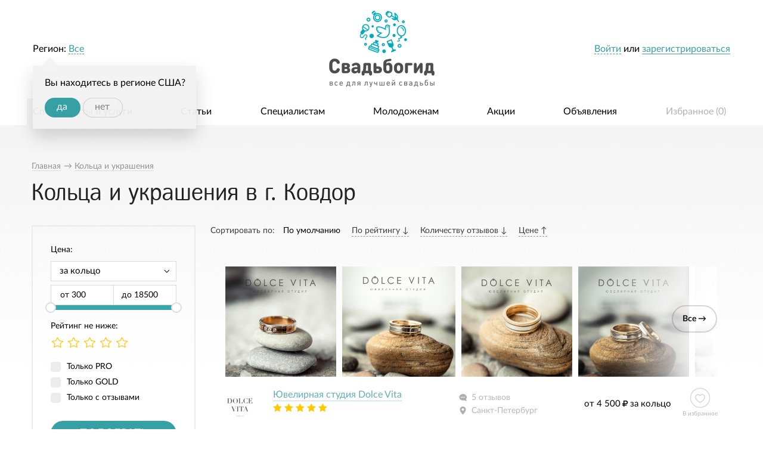

--- FILE ---
content_type: text/html; charset=UTF-8
request_url: https://svadbogid.ru/rings/city-kovdor/
body_size: 10361
content:
<!DOCTYPE html>
<!--[if lt IE 7]> <html class="no-js lt-ie9 lt-ie8 lt-ie7" lang="ru"> <![endif]-->
<!--[if IE 7]> <html class="no-js lt-ie9 lt-ie8" lang="ru"> <![endif]-->
<!--[if IE 8]> <html class="no-js lt-ie9" lang="ru"> <![endif]-->
<!--[if gt IE 8]><!-->
<html class="no-js " lang="ru"> <!--<![endif]-->
<head>
	
<meta charset="utf-8">
    <title>Кольца и украшения от 500 руб. за кольцо - Ковдор</title>
<meta name="keywords" content="svadbogid Кольца и украшения от 500 руб. за кольцо Ковдор специальные предложения свадьба свадебное торжество организовать">
<meta name="description" content="При организации свадьбы портал Svadbogid рекомендует: Кольца и украшения Ковдор от 300 руб. за кольцо от ведущих специалистов отрасли">


	<meta name="robots" content="noyaca"/>
    <meta property="og:type" content="website" />
	
    <meta property="og:url" content="https://svadbogid.ru/rings/city-kovdor/" />
    

	
		<meta property="og:title" content="Все для лучшей свадьбы, svadbogid.ru" />
		<meta property="og:description" content="Современный портал для свадебных специалистов и полезный помощник для молодоженов." />
		<meta property="og:image" content="https://svadbogid.ru/svadbogid-social-share.jpg" />
	


	

	<link rel="canonical" href="http://svadbogid.ru/rings/city-kovdor/">

	

	

	



    

	

    

    <link rel="stylesheet" href="/static/dist/css/1.0.7.all.css?v=1768896288"/>
    <script type="application/javascript" src="/static/dist/js/1.0.7.all.js?v=1768896288"></script>


    <link rel="shortcut icon" href="/favicon.ico" type="image/x-icon">
</head>
<body class="" >


<!-- Yandex.Metrika counter -->
<script type="text/javascript">
	(function (d, w, c) {
		(w[c] = w[c] || []).push(function() {
			try {
				w.yaCounter37202180 = new Ya.Metrika({
					id:37202180,
					clickmap:true,
					trackLinks:true,
					accurateTrackBounce:true,
					webvisor:true
				});
			} catch(e) { }
		});

		var n = d.getElementsByTagName("script")[0],
				s = d.createElement("script"),
				f = function () { n.parentNode.insertBefore(s, n); };
		s.type = "text/javascript";
		s.async = true;
		s.src = "https://mc.yandex.ru/metrika/watch.js";

		if (w.opera == "[object Opera]") {
			d.addEventListener("DOMContentLoaded", f, false);
		} else { f(); }
	})(document, window, "yandex_metrika_callbacks");
</script>
<noscript><div><img src="https://mc.yandex.ru/watch/37202180" style="position:absolute; left:-9999px;" alt="" /></div></noscript>
<!-- /Yandex.Metrika counter -->

<script>
	(function(i,s,o,g,r,a,m){i['GoogleAnalyticsObject']=r;i[r]=i[r]||function(){
				(i[r].q=i[r].q||[]).push(arguments)},i[r].l=1*new Date();a=s.createElement(o),
			m=s.getElementsByTagName(o)[0];a.async=1;a.src=g;m.parentNode.insertBefore(a,m)
	})(window,document,'script','https://www.google-analytics.com/analytics.js','ga');

	ga('create', 'UA-86084466-1', 'auto');
	ga('send', 'pageview');

</script>

<script data-skip-moving="true">
	(function(w,d,u,b){
		s=d.createElement('script');r=(Date.now()/1000|0);s.async=1;s.src=u+'?'+r;
		h=d.getElementsByTagName('script')[0];h.parentNode.insertBefore(s,h);
	})(window,document,'https://cdn.bitrix24.ru/b2222563/crm/site_button/loader_2_4zxkrd.js');
</script>


    



	<section id="wrapper">
		
	


		
			<header id="header">
				<div class="header-top">
					<div class="row">
						<div class="column large-12">
							<div class="user-block header-top-block right">
								<div class="multi-line">
									
										<div class="login-info">
											<a data-width="340" href="/user/login/" class="dashed mmodal">Войти</a> или <a href="/registration/selectprofile/" class="mmodal underline">зарегистрироваться</a>
										</div>
									
								</div>
							</div>

							
								<div class="region-block header-top-block left">
									<div class="multi-line">
										Регион: <a data-width="785" href="/region?next_all=/rings/" class="current-region dashed">
    
        Все
    
</a>


    <div class="geo-confirm">
        Вы находитесь в регионе США?
        <div class="buttons-holder">
            <a class="button round" href="/region/save/1130/?_next=/rings/city-kovdor/">да</a>
            <a class="button round transparent grey skip" href="/region/cancel-confirm-region?_next=/rings/city-kovdor/">нет</a>
        </div>
    </div>


									</div>
								</div>
							

							<section class="logo">
								
									<a title="Все для лучшей свадьбы на свадебном портале svadbogid.ru" class="logo-link" href="/">
										<img title="Все для лучшей свадьбы на свадебном портале svadbogid.ru" src="/static/dist/images/main/logo.png" alt="Все для лучшей свадьбы на свадебном портале svadbogid.ru"/>
									</a>
								
							</section>
						</div>
					</div>
				</div>
				<section class="header-bottom row">
					<section class="column large-12">
						
							
								
							
						
						<div class="menu-holder">
							
	
	
								<menu class="menu no-bullet main-menu justify">
									
    <li class="has-subitems active">
        <a href="/specialists/">Специалисты и услуги</a>

		
			<ul class="category-specialist-items">
    <li class="category-item-dropper">
        <div class="row">

			
            
            

            
                
                    <div class="column large-3">
                        <ul class="category-specialist-column">
                            
                                
                                <li class="item-category">

                                
                                        <a href="/photographers/">

                                                <span class="icon">
                                                    <img style="width: 29px; height: 22px;"
                                                         class="main" src="/media/Specialist/SpecialistCategory/2016-04-15/4186164d30a599e62268f5b1408e2114_0.png"
                                                         alt="Свадебные фотографы">
                                                    <img style="width: 29px; height: 22px;"
                                                         class="hovered"
                                                         src="/media/Specialist/SpecialistCategory/2016-04-15/802311436bac3ebd2878621782793b7e_0.png"
                                                         alt="Свадебные фотографы">
                                                </span>


                                            <span class="name">Фотографы</span>

                                            
                                                <sup class="count-specialist">1328</sup>
                                            
                                        </a>
                                

                                </li>
                                
                                    
                                
                            
                                
                                <li class="item-category">

                                
                                        <a href="/vedushchie/">

                                                <span class="icon">
                                                    <img style="width: 24px; height: 29px;"
                                                         class="main" src="/media/Specialist/SpecialistCategory/2016-04-15/dbb09b774ea2d703e17be1ff84c826f1_0.png"
                                                         alt="Ведущие">
                                                    <img style="width: 24px; height: 29px;"
                                                         class="hovered"
                                                         src="/media/Specialist/SpecialistCategory/2016-04-15/418b5bcc0deb54c41784525e06d767aa_0.png"
                                                         alt="Ведущие">
                                                </span>


                                            <span class="name">Ведущие</span>

                                            
                                                <sup class="count-specialist">402</sup>
                                            
                                        </a>
                                

                                </li>
                                
                                    
                                
                            
                                
                                <li class="item-category">

                                
                                        <a href="/music/">

                                                <span class="icon">
                                                    <img style="width: 28px; height: 26px;"
                                                         class="main" src="/media/Specialist/SpecialistCategory/2016-04-15/c4feedc661e58eec0af646845537c08b_0.png"
                                                         alt="Музыканты">
                                                    <img style="width: 28px; height: 26px;"
                                                         class="hovered"
                                                         src="/media/Specialist/SpecialistCategory/2016-04-15/0bb601dd32a0873bb4ffa7e790292016_0.png"
                                                         alt="Музыканты">
                                                </span>


                                            <span class="name">Музыканты</span>

                                            
                                                <sup class="count-specialist">92</sup>
                                            
                                        </a>
                                

                                </li>
                                
                                    
                                
                            
                                
                                <li class="item-category">

                                
                                        <a href="/video/">

                                                <span class="icon">
                                                    <img style="width: 31px; height: 21px;"
                                                         class="main" src="/media/Specialist/SpecialistCategory/2016-04-15/90537a54846516ff57c83b83fda2680b_0.png"
                                                         alt="Видеографы">
                                                    <img style="width: 31px; height: 21px;"
                                                         class="hovered"
                                                         src="/media/Specialist/SpecialistCategory/2016-04-15/d4ef7af03bd8a104fd4a2e1a50e1e880_0.png"
                                                         alt="Видеографы">
                                                </span>


                                            <span class="name">Видеографы</span>

                                            
                                                <sup class="count-specialist">340</sup>
                                            
                                        </a>
                                

                                </li>
                                
                                    
                                
                            
                                
                                <li class="item-category">

                                
                                        <a href="/zavedenia/">

                                                <span class="icon">
                                                    <img style="width: 20px; height: 25px;"
                                                         class="main" src="/media/Specialist/SpecialistCategory/2016-04-15/b7ea05e81814e28e79aff74030ddad54_0.png"
                                                         alt="Заведения">
                                                    <img style="width: 20px; height: 25px;"
                                                         class="hovered"
                                                         src="/media/Specialist/SpecialistCategory/2016-04-15/7e488fa346af20bfba6ae88269d45896_0.png"
                                                         alt="Заведения">
                                                </span>


                                            <span class="name">Заведения</span>

                                            
                                                <sup class="count-specialist">93</sup>
                                            
                                        </a>
                                

                                </li>
                                
                                    
                                
                            
                                
                                <li class="item-category">

                                
                                        <a href="/svadebnye-salony/">

                                                <span class="icon">
                                                    <img style="width: 22px; height: 30px;"
                                                         class="main" src="/media/Specialist/SpecialistCategory/2016-04-15/eefdf63a7849a1458bb6db14a8ef6a72_0.png"
                                                         alt="Салоны">
                                                    <img style="width: 22px; height: 30px;"
                                                         class="hovered"
                                                         src="/media/Specialist/SpecialistCategory/2016-04-15/808d7074838914c174b6d27953c390c1_0.png"
                                                         alt="Салоны">
                                                </span>


                                            <span class="name">Салоны</span>

                                            
                                                <sup class="count-specialist">84</sup>
                                            
                                        </a>
                                

                                </li>
                                
                                    
                                
                            
                        </ul>
                    </div>
                
                    <div class="column large-3">
                        <ul class="category-specialist-column">
                            
                                
                                <li class="item-category">

                                
                                        <a href="/artist/">

                                                <span class="icon">
                                                    <img style="width: 27px; height: 21px;"
                                                         class="main" src="/media/Specialist/SpecialistCategory/2016-04-15/4b759a7caf22dfcebd8a41617882cac5_0.png"
                                                         alt="Артисты">
                                                    <img style="width: 27px; height: 21px;"
                                                         class="hovered"
                                                         src="/media/Specialist/SpecialistCategory/2016-04-15/4c84c161cf899b9d45ea5e85dee37f86_0.png"
                                                         alt="Артисты">
                                                </span>


                                            <span class="name">Артисты</span>

                                            
                                                <sup class="count-specialist">66</sup>
                                            
                                        </a>
                                

                                </li>
                                
                                    
                                
                            
                                
                                <li class="item-category">

                                
                                        <a href="/oformiteli/">

                                                <span class="icon">
                                                    <img style="width: 22px; height: 29px;"
                                                         class="main" src="/media/Specialist/SpecialistCategory/2016-04-15/5ff0088d50fbcedad462d8f25b5db77b_0.png"
                                                         alt="Оформители">
                                                    <img style="width: 22px; height: 29px;"
                                                         class="hovered"
                                                         src="/media/Specialist/SpecialistCategory/2016-04-15/b589c40683147fa3c1d07f173dafbf3b_0.png"
                                                         alt="Оформители">
                                                </span>


                                            <span class="name">Оформители</span>

                                            
                                                <sup class="count-specialist">226</sup>
                                            
                                        </a>
                                

                                </li>
                                
                                    
                                
                            
                                
                                <li class="item-category">

                                
                                        <a href="/zagsy/">

                                                <span class="icon">
                                                    <img style="width: 22px; height: 27px;"
                                                         class="main" src="/media/Specialist/SpecialistCategory/2016-04-15/ec2be9afb485387410430e19443c4bd6_0.png"
                                                         alt="ЗАГСы">
                                                    <img style="width: 22px; height: 27px;"
                                                         class="hovered"
                                                         src="/media/Specialist/SpecialistCategory/2016-04-15/8c563601ed493ffb19d66c0d2b765114_0.png"
                                                         alt="ЗАГСы">
                                                </span>


                                            <span class="name">ЗАГСы</span>

                                            
                                                <sup class="count-specialist">1402</sup>
                                            
                                        </a>
                                

                                </li>
                                
                                    
                                
                            
                                
                                <li class="item-category">

                                
                                        <a href="/organizatory/">

                                                <span class="icon">
                                                    <img style="width: 25px; height: 27px;"
                                                         class="main" src="/media/Specialist/SpecialistCategory/2016-04-15/a091b94265107a54ca2e1676731d8ac1_0.png"
                                                         alt="Организаторы">
                                                    <img style="width: 25px; height: 27px;"
                                                         class="hovered"
                                                         src="/media/Specialist/SpecialistCategory/2016-04-15/842e83485997a71ff67581de79ffe967_0.png"
                                                         alt="Организаторы">
                                                </span>


                                            <span class="name">Организаторы</span>

                                            
                                                <sup class="count-specialist">183</sup>
                                            
                                        </a>
                                

                                </li>
                                
                                    
                                
                            
                                
                                <li class="item-category">

                                
                                        <a href="/transport/">

                                                <span class="icon">
                                                    <img style="width: 30px; height: 29px;"
                                                         class="main" src="/media/Specialist/SpecialistCategory/2016-04-15/7f080f9b2da3a7a5d097bf80bfb1790a_0.png"
                                                         alt="Транспорт">
                                                    <img style="width: 30px; height: 29px;"
                                                         class="hovered"
                                                         src="/media/Specialist/SpecialistCategory/2016-04-15/682018a2775416434a0fa2676d1e176b_0.png"
                                                         alt="Транспорт">
                                                </span>


                                            <span class="name">Транспорт</span>

                                            
                                                <sup class="count-specialist">41</sup>
                                            
                                        </a>
                                

                                </li>
                                
                                    
                                
                            
                                
                                <li class="item-category">

                                
                                        <a href="/stilist/">

                                                <span class="icon">
                                                    <img style="width: 29px; height: 20px;"
                                                         class="main" src="/media/Specialist/SpecialistCategory/2016-04-15/a76b341e2ebeede015c91f8ff37d7a15_1.png"
                                                         alt="Мастера красоты">
                                                    <img style="width: 29px; height: 20px;"
                                                         class="hovered"
                                                         src="/media/Specialist/SpecialistCategory/2016-04-15/f6ba188c8d925bc0c58afe6cdb31c358_0.png"
                                                         alt="Мастера красоты">
                                                </span>


                                            <span class="name">Мастера красоты</span>

                                            
                                                <sup class="count-specialist">276</sup>
                                            
                                        </a>
                                

                                </li>
                                
                                    
                                
                            
                        </ul>
                    </div>
                
                    <div class="column large-3">
                        <ul class="category-specialist-column">
                            
                                
                                <li class="item-category">

                                
                                        <a href="/cake/">

                                                <span class="icon">
                                                    <img style="width: 23px; height: 24px;"
                                                         class="main" src="/media/Specialist/SpecialistCategory/2016-04-15/55d7f2f43d70cebfd8c0d056d068b3ab_0.png"
                                                         alt="Свадебные торты">
                                                    <img style="width: 23px; height: 24px;"
                                                         class="hovered"
                                                         src="/media/Specialist/SpecialistCategory/2016-04-15/a30c3348922de96d00b41c092c27f2c1_0.png"
                                                         alt="Свадебные торты">
                                                </span>


                                            <span class="name">Торты</span>

                                            
                                                <sup class="count-specialist">54</sup>
                                            
                                        </a>
                                

                                </li>
                                
                                    
                                
                            
                                
                                <li class="item-category">

                                
                                        <a href="/flowers/">

                                                <span class="icon">
                                                    <img style="width: 28px; height: 24px;"
                                                         class="main" src="/media/Specialist/SpecialistCategory/2016-04-15/47757279f1ce6de37bc7edab83f850e9_0.png"
                                                         alt="Флористика">
                                                    <img style="width: 28px; height: 24px;"
                                                         class="hovered"
                                                         src="/media/Specialist/SpecialistCategory/2016-04-15/8370732c8e0349bb9b2dc5d2fa08afe9_0.png"
                                                         alt="Флористика">
                                                </span>


                                            <span class="name">Флористика</span>

                                            
                                                <sup class="count-specialist">39</sup>
                                            
                                        </a>
                                

                                </li>
                                
                                    
                                
                            
                                
                                <li class="item-category">

                                
                                        <a href="/rings/">

                                                <span class="icon">
                                                    <img style="width: 27px; height: 25px;"
                                                         class="main" src="/media/Specialist/SpecialistCategory/2016-04-15/573e088bd102adb1d210d39b73720249_0.png"
                                                         alt="Кольца и украшения">
                                                    <img style="width: 27px; height: 25px;"
                                                         class="hovered"
                                                         src="/media/Specialist/SpecialistCategory/2016-04-15/df5c731e2622d3f285ab99e23195115f_0.png"
                                                         alt="Кольца и украшения">
                                                </span>


                                            <span class="name">Кольца и украшения</span>

                                            
                                                <sup class="count-specialist">21</sup>
                                            
                                        </a>
                                

                                </li>
                                
                                    
                                
                            
                                
                                <li class="item-category">

                                
                                        <a href="/salyuty-i-feierverki/">

                                                <span class="icon">
                                                    <img style="width: 28px; height: 26px;"
                                                         class="main" src="/media/Specialist/SpecialistCategory/2016-04-15/033aa70beda9d6f6290bcd3d7125815b_0.png"
                                                         alt="Салюты и фейерверки">
                                                    <img style="width: 28px; height: 26px;"
                                                         class="hovered"
                                                         src="/media/Specialist/SpecialistCategory/2016-04-15/c822fe01c287f872120e1f82fa475a97_0.png"
                                                         alt="Салюты и фейерверки">
                                                </span>


                                            <span class="name">Салюты и фейерверки</span>

                                            
                                                <sup class="count-specialist">14</sup>
                                            
                                        </a>
                                

                                </li>
                                
                                    
                                
                            
                                
                                <li class="item-category">

                                
                                        <a href="/dj/">

                                                <span class="icon">
                                                    <img style="width: 26px; height: 23px;"
                                                         class="main" src="/media/Specialist/SpecialistCategory/2016-04-15/86bfd5a8c00566be159a7b931efd28b7_0.png"
                                                         alt="Диджеи">
                                                    <img style="width: 26px; height: 23px;"
                                                         class="hovered"
                                                         src="/media/Specialist/SpecialistCategory/2016-04-15/185c7361a958fdbbec28229e7b181723_0.png"
                                                         alt="Диджеи">
                                                </span>


                                            <span class="name">Диджеи</span>

                                            
                                                <sup class="count-specialist">19</sup>
                                            
                                        </a>
                                

                                </li>
                                
                                    
                                
                            
                                
                                <li class="item-category">

                                
                                        <a href="/hotel/">

                                                <span class="icon">
                                                    <img style="width: 32px; height: 25px;"
                                                         class="main" src="/media/Specialist/SpecialistCategory/2016-04-15/b5bd963a8e3cece668fc1c59e0200f94_0.png"
                                                         alt="Отели">
                                                    <img style="width: 32px; height: 25px;"
                                                         class="hovered"
                                                         src="/media/Specialist/SpecialistCategory/2016-04-15/0f924993173e6fa5b7f99666b616f293_0.png"
                                                         alt="Отели">
                                                </span>


                                            <span class="name">Отели</span>

                                            
                                                <sup class="count-specialist">20</sup>
                                            
                                        </a>
                                

                                </li>
                                
                                    
                                
                            
                        </ul>
                    </div>
                
                    <div class="column large-3">
                        <ul class="category-specialist-column">
                            
                                
                                <li class="item-category">

                                
                                        <a href="/katera-i-teplokhody/">

                                                <span class="icon">
                                                    <img style="width: 28px; height: 20px;"
                                                         class="main" src="/media/Specialist/SpecialistCategory/2016-04-15/4a71f59bc217ceee06b6444f76fabbd4_0.png"
                                                         alt="Катера и теплоходы">
                                                    <img style="width: 28px; height: 20px;"
                                                         class="hovered"
                                                         src="/media/Specialist/SpecialistCategory/2016-04-15/20c8414015e866684b932033bd9b648e_0.png"
                                                         alt="Катера и теплоходы">
                                                </span>


                                            <span class="name">Катера и теплоходы</span>

                                            
                                                <sup class="count-specialist">1</sup>
                                            
                                        </a>
                                

                                </li>
                                
                                    
                                
                            
                                
                                <li class="item-category">

                                
                                        <a href="/choreographer/">

                                                <span class="icon">
                                                    <img style="width: 19px; height: 30px;"
                                                         class="main" src="/media/Specialist/SpecialistCategory/2016-04-15/4fd2ffd4d161063f50054fb2a3ea8067_0.png"
                                                         alt="Хореографы">
                                                    <img style="width: 19px; height: 30px;"
                                                         class="hovered"
                                                         src="/media/Specialist/SpecialistCategory/2016-04-15/c60fbf299d9148787361c8e87f98233b_0.png"
                                                         alt="Хореографы">
                                                </span>


                                            <span class="name">Хореографы</span>

                                            
                                                <sup class="count-specialist">13</sup>
                                            
                                        </a>
                                

                                </li>
                                
                                    
                                
                            
                                
                                <li class="item-category">

                                
                                        <a href="/handmade/">

                                                <span class="icon">
                                                    <img style="width: 29px; height: 24px;"
                                                         class="main" src="/media/Specialist/SpecialistCategory/2016-04-15/cb21c97ce6663080bc59b8dd6b4ba2d3_0.png"
                                                         alt="Хэнд-мэйд">
                                                    <img style="width: 29px; height: 24px;"
                                                         class="hovered"
                                                         src="/media/Specialist/SpecialistCategory/2016-04-15/b8b2bdd12ae829b3d04047278902eac7_0.png"
                                                         alt="Хэнд-мэйд">
                                                </span>


                                            <span class="name">Хэнд-мэйд</span>

                                            
                                                <sup class="count-specialist">57</sup>
                                            
                                        </a>
                                

                                </li>
                                
                                    
                                
                            
                                
                                <li class="item-category">

                                
                                        <a href="/travel/">

                                                <span class="icon">
                                                    <img style="width: 24px; height: 25px;"
                                                         class="main" src="/media/Specialist/SpecialistCategory/2016-04-15/8706b2a6433773b5446fd81e0ebac002_1.png"
                                                         alt="Свадебные путешествия">
                                                    <img style="width: 24px; height: 25px;"
                                                         class="hovered"
                                                         src="/media/Specialist/SpecialistCategory/2016-04-15/bbcc4bd7abeee13b0b0de39941542594_0.png"
                                                         alt="Свадебные путешествия">
                                                </span>


                                            <span class="name">Путешествия</span>

                                            
                                                <sup class="count-specialist">3</sup>
                                            
                                        </a>
                                

                                </li>
                                
                                    
                                        <li class="register-link">
                                            <a href="/registration/specialist/"><i
                                                        class="icon-circle">+</i><span class="title">Предложить свои услуги</span></a>
                                        </li>
                                    
                                
                            
                        </ul>
                    </div>
                
            
        </div>
    </li>
</ul>


		
    </li>

    <li class=" ">
        <a href="/article/">Статьи</a>

		
    </li>

    <li class=" ">
        <a href="/weddingspecialists/">Специалистам</a>

		
    </li>

    <li class=" ">
        <a href="/fornewlyweds/">Молодоженам</a>

		
    </li>

    <li class=" ">
        <a href="/actions">Акции</a>

		
    </li>

    <li class=" ">
        <a href="/offers">Объявления</a>

		
    </li>


									<li class="favorites">
										<a href="/favorites/">
											Избранное (<span id="favorites-counter">0</span>)
										</a>
									</li>
								</menu>
							

						</div>
					</section>
				</section>
			</header>
		

		<p class="clear"></p>
		<section id="main">
			<!--data-verify-content-->

			<section id="content">
				
					
				

				
					<section class="content-header ">
						<div class="row">
							<div class="column large-12">
								
									
    <nav class="breadcrumbs-container">
        <ul itemscope itemtype="http://schema.org/BreadcrumbList" class="breadcrumb-list">
			
				<li itemprop="itemListElement" itemscope itemtype="http://schema.org/ListItem">
					<a itemprop="item" href="/" rel="tooltip" title="">
						<span itemprop="name">
							Главная
						</span>

						<span itemprop="position" content="1">

						</span>

					</a>
				</li>
			

            
                <li itemprop="itemListElement" itemscope itemtype="http://schema.org/ListItem">
                
					&rarr; <a itemprop="item" rel="tooltip" title="Кольца и украшения" href="/rings/">

					<span itemprop="name">
					Кольца и украшения
					</span>
					<span itemprop="position" content="2">

					</span>

				</a>
                
                </li>
            
        </ul>
        <p class="clear"></p>
    </nav>

								

								<div class="heading">
									
    
        <h1>Кольца и украшения в г. Ковдор</h1>
    

								</div>
							</div>
						</div>
					</section>
				

				
					<section class="row">
						<section class="content columns large-12">
							
    <div class="specialist-list default-page">
        <div class="row">
            <div class="column large-3">
                <form action="" class="filter-form">
                    <div class="form-lines">
                        <div class="form-line price">
                            <div class="lab">
                                Цена:
                            </div>
                            <div class="price-type">
                                <span class='select-holder'><select id='SpecialistFilterForm_price_type' name='SpecialistFilterForm[price_type]' ><option value='98'>за кольцо</option></select></span>
                            </div>
                            <div class="from-to clearfix">
                                <div class="from-block">
                                    <span class="text">
                                        от
                                    </span>
                                    <input type='text' value='' id='SpecialistFilterForm_price_from' name='SpecialistFilterForm[price_from]'/>
                                </div>
                                <div class="to-block">
                                    <span class="text">
                                        до
                                    </span>
                                    <input type='text' value='' id='SpecialistFilterForm_price_to' name='SpecialistFilterForm[price_to]'/>
                                </div>
                            </div>
                            <div id="price-slider"></div>
                        </div>
                        
                            
                                
                            
                            
                                
                            
                        
                        <div class="form-line">
                            <div class="lab">
                                Рейтинг не ниже:
                            </div>
                            <div class="rating">
                                <div class="stars-input empty-list">

                                    <input type='radio' id='SpecialistFilterForm_rating_0' value='0' name='SpecialistFilterForm[rating]' checked='checked'/>
<label for='SpecialistFilterForm_rating_0'>0</label>

<input type='radio' id='SpecialistFilterForm_rating_1' value='1' name='SpecialistFilterForm[rating]'/>
<label for='SpecialistFilterForm_rating_1'>1</label>

<input type='radio' id='SpecialistFilterForm_rating_2' value='2' name='SpecialistFilterForm[rating]'/>
<label for='SpecialistFilterForm_rating_2'>2</label>

<input type='radio' id='SpecialistFilterForm_rating_3' value='3' name='SpecialistFilterForm[rating]'/>
<label for='SpecialistFilterForm_rating_3'>3</label>

<input type='radio' id='SpecialistFilterForm_rating_4' value='4' name='SpecialistFilterForm[rating]'/>
<label for='SpecialistFilterForm_rating_4'>4</label>

<input type='radio' id='SpecialistFilterForm_rating_5' value='5' name='SpecialistFilterForm[rating]'/>
<label for='SpecialistFilterForm_rating_5'>5</label>

                                </div>
                            </div>
                        </div>
						
							<div class="form-line boolean">
								<input type='hidden' value='' name='SpecialistFilterForm[only_pro]' />
<input type='checkbox' id='SpecialistFilterForm_only_pro' value='1' name='SpecialistFilterForm[only_pro]'/>
<label for='SpecialistFilterForm_only_pro'>Только PRO</label>

<ul class='error' id='SpecialistFilterForm_only_pro_errors' style='display:none;'></ul>
							</div>
							<div class="form-line boolean">
								<input type='hidden' value='' name='SpecialistFilterForm[only_gold]' />
<input type='checkbox' id='SpecialistFilterForm_only_gold' value='1' name='SpecialistFilterForm[only_gold]'/>
<label for='SpecialistFilterForm_only_gold'>Только GOLD</label>

<ul class='error' id='SpecialistFilterForm_only_gold_errors' style='display:none;'></ul>
							</div>
						

                        <div class="form-line boolean">
                            <input type='hidden' value='' name='SpecialistFilterForm[only_with_reviews]' />
<input type='checkbox' id='SpecialistFilterForm_only_with_reviews' value='1' name='SpecialistFilterForm[only_with_reviews]'/>
<label for='SpecialistFilterForm_only_with_reviews'>Только с отзывами</label>

<ul class='error' id='SpecialistFilterForm_only_with_reviews_errors' style='display:none;'></ul>
                        </div>
                    </div>
                    <div class="buttons-line text-center">
                        <button type="submit" class="button upper round expand">
                            Подобрать
                        </button>

                        <a class="clear-filter" href="/rings/city-kovdor">
                            <span class="name">
                                Сбросить фильтр
                            </span>
                        </a>
                    </div>
                </form>

				
				
            </div>

            <div class="column large-9">
                <div class="order-holder">
                    <div class="name">
                        Сортировать по:
                    </div>
                    <div class="orders-list">
                        
                            <span data-href="/rings/city-kovdor/?order=default" class="order-item active" data-order="default" data-current="">
                                <span class="name">
                                    По умолчанию

									
                                </span>
                            </span>
                        
                            <span data-href="/rings/city-kovdor/?order=-rating" class="order-item " data-order="-rating" data-current="">
                                <span class="name">
                                    По рейтингу

									
										
											&darr;
										
									
                                </span>
                            </span>
                        
                            <span data-href="/rings/city-kovdor/?order=-reviews" class="order-item " data-order="-reviews" data-current="">
                                <span class="name">
                                    Количеству отзывов

									
										
											&darr;
										
									
                                </span>
                            </span>
                        
                            <span data-href="/rings/city-kovdor/?order=price" class="order-item " data-order="price" data-current="">
                                <span class="name">
                                    Цене

									
										
											&uarr;
										
									
                                </span>
                            </span>
                        
                    </div>
                </div>
                <div class="specialists-list-holder">
                    
                    <ul class="specialists-list endless">
                        
                            <li class="specialist">
                                <div class="specialist-item hybrid ">
    
    <div class="hybrid-list shadow-list">
		

	<a class="all-link" href="/rings/id002718/">
		Все &rarr;
	</a>
	<div class="hybrid-inner">
		
			
				
				<a class="photo-holder shadow-list-item hybrid-gallery-link" data-id="168259" data-likes="0">
					<img src="/media/Content/Photo/2021-10-14/view_9bf31c7ff062936a96d3c8bd1f8f2ff3_0.png" alt=""/>
				</a>
			
		
			
				
				<a class="photo-holder shadow-list-item hybrid-gallery-link" data-id="168258" data-likes="0">
					<img src="/media/Content/Photo/2021-10-14/view_aab3238922bcc25a6f606eb525ffdc56_0.png" alt=""/>
				</a>
			
		
			
				
				<a class="photo-holder shadow-list-item hybrid-gallery-link" data-id="168257" data-likes="0">
					<img src="/media/Content/Photo/2021-10-14/view_c51ce410c124a10e0db5e4b97fc2af39_0.png" alt=""/>
				</a>
			
		
			
				
				<a class="photo-holder shadow-list-item hybrid-gallery-link" data-id="168256" data-likes="0">
					<img src="/media/Content/Photo/2021-10-14/view_c20ad4d76fe97759aa27a0c99bff6710_0.png" alt=""/>
				</a>
			
		
			
				
				<a class="photo-holder shadow-list-item hybrid-gallery-link" data-id="168255" data-likes="0">
					<img src="/media/Content/Photo/2021-10-14/view_6512bd43d9caa6e02c990b0a82652dca_0.png" alt=""/>
				</a>
			
		
			
				
				<a class="photo-holder shadow-list-item hybrid-gallery-link" data-id="168254" data-likes="0">
					<img src="/media/Content/Photo/2021-10-14/view_d3d9446802a44259755d38e6d163e820_0.png" alt=""/>
				</a>
			
		
			
				
				<a class="photo-holder shadow-list-item hybrid-gallery-link" data-id="168253" data-likes="0">
					<img src="/media/Content/Photo/2021-10-14/view_45c48cce2e2d7fbdea1afc51c7c6ad26_0.png" alt=""/>
				</a>
			
		
			
				
				<a class="photo-holder shadow-list-item hybrid-gallery-link" data-id="168252" data-likes="0">
					<img src="/media/Content/Photo/2021-10-14/view_c9f0f895fb98ab9159f51fd0297e236d_0.png" alt=""/>
				</a>
			
		
	</div>

    </div>


    <div class="specialist-info clearfix">

        <div class="table">
            <div class="table-row">

                <div class="cell avatar-block">
                    <a class="image-holder" href="/rings/id002718/">
                        
	


<div class="avatar-holder mini  ">
	
		<div class="image-holder">
			<img src="/media/Specialist/Specialist/2021-10-14/mini_268c5afacb538cb6be161af335a41346_0.png" alt="Ювелирная студия Dolce Vita"/>
		</div>
	

    
        


    

	
</div>
                    </a>
                </div>

                <div class="cell main-info">

                    <div class="name-block">
                        <div class="name">
                            <a class="name-link" href="/rings/id002718/">
                                Ювелирная студия Dolce Vita

                            </a>
                        </div>
                        <div class="rating">
                            <span class="stars stars-view">
    
        
            <i class="icon-starfill"></i>
        
            <i class="icon-starfill"></i>
        
            <i class="icon-starfill"></i>
        
            <i class="icon-starfill"></i>
        
            <i class="icon-starfill"></i>
        
    

    
</span>
                        </div>
                    </div>
                </div>

                <div class="cell right-block">


                    <div class="info-block">
                        <div class="info-line">
                            <i class="image-icon reviews"></i>
                            <span class="text">
                                5 отзывов
                            </span>

                        </div>

                        <div class="info-line">
                            <i class="image-icon geo"></i>
                            <span class="text">
                                Санкт-Петербург
                            </span>
                        </div>

                    </div>

                    <div class="prices-block">
                        
                        
                            <div class="price-line">
                                от 4 500<i class="fa fa-rub" aria-hidden="true"></i> за кольцо
                            </div>
                        
                    </div>

                    <div class="fav-block">
                        
                        <a data-favorites="" data-favorites-remove="/favorites/delete/Specialist-Specialist-2718/" data-favorites-add="/favorites/add/Specialist-Specialist-2718/" class="fav-link" href="#">
                            <span class="image-icon big-fav "></span>
                    <span data-no-in-list="В избранное" data-in-list="В избранном" class="text">
                        
                            В избранное
                        
                    </span>
                        </a>
                    </div>

                </div>


            </div>
        </div>








    </div>
</div>
                            </li>

							
								
								
									<li class="text-center bill-g-item">
										<a target="_blank" href="/registration/newlywed/">
											<img src="/bills/specialist-list.gif" alt="Регистрация молодоженов">
										</a>
									</li>
								
							
                        
                            <li class="specialist">
                                <div class="specialist-item hybrid ">
    
    <div class="hybrid-list shadow-list">
		

	<a class="all-link" href="/rings/id003538/">
		Все &rarr;
	</a>
	<div class="hybrid-inner">
		
			
				
				<a class="photo-holder shadow-list-item hybrid-gallery-link" data-id="75994" data-likes="0">
					<img src="/media/Content/Photo/2017-05-08/view_5f6e9755baf10ef1b02f6be267bbd489_0.jpg" alt=""/>
				</a>
			
		
			
				
				<a class="photo-holder shadow-list-item hybrid-gallery-link" data-id="75993" data-likes="0">
					<img src="/media/Content/Photo/2017-05-08/view_07e7e956af38a7cc100f492f20770c1e_0.jpg" alt=""/>
				</a>
			
		
			
				
				<a class="photo-holder shadow-list-item hybrid-gallery-link" data-id="75992" data-likes="1">
					<img src="/media/Content/Photo/2017-05-08/view_ec18bc690976ce029d5bd3454728f5f0_0.jpg" alt=""/>
				</a>
			
		
			
				
				<a class="photo-holder shadow-list-item hybrid-gallery-link" data-id="75991" data-likes="1">
					<img src="/media/Content/Photo/2017-05-08/view_22170a547b1bc67369019e42d50d2310_0.jpg" alt=""/>
				</a>
			
		
			
				
				<a class="photo-holder shadow-list-item hybrid-gallery-link" data-id="75990" data-likes="0">
					<img src="/media/Content/Photo/2017-05-08/view_572e2815e75e71ee11e439f1ca5ed625_0.jpg" alt=""/>
				</a>
			
		
			
				
				<a class="photo-holder shadow-list-item hybrid-gallery-link" data-id="75989" data-likes="0">
					<img src="/media/Content/Photo/2017-05-08/view_f95157f17017bf5c0aaed31781828fd9_0.jpg" alt=""/>
				</a>
			
		
			
				
				<a class="photo-holder shadow-list-item hybrid-gallery-link" data-id="75988" data-likes="1">
					<img src="/media/Content/Photo/2017-05-08/view_18ef6a6de8d3d9dc6ff7899f1b28cc58_0.jpg" alt=""/>
				</a>
			
		
			
				
				<a class="photo-holder shadow-list-item hybrid-gallery-link" data-id="75987" data-likes="1">
					<img src="/media/Content/Photo/2017-05-08/view_ac714689dfb9b4b85d645cd42f277382_0.jpg" alt=""/>
				</a>
			
		
	</div>

    </div>


    <div class="specialist-info clearfix">

        <div class="table">
            <div class="table-row">

                <div class="cell avatar-block">
                    <a class="image-holder" href="/rings/id003538/">
                        
	


<div class="avatar-holder mini  ">
	
		<div class="image-holder">
			<img src="/media/Specialist/Specialist/2017-05-08/mini_bdc48894b1b9cf83b2599c1cadf3bfc5_0.jpg" alt="Кольца и украшения мастерская Клён "/>
		</div>
	

    
        


    

	
</div>
                    </a>
                </div>

                <div class="cell main-info">

                    <div class="name-block">
                        <div class="name">
                            <a class="name-link" href="/rings/id003538/">
                                мастерская Клён 

                            </a>
                        </div>
                        <div class="rating">
                            <span class="stars stars-view">
    

    
        
        
            <i class="icon-starempt"></i>
        
            <i class="icon-starempt"></i>
        
            <i class="icon-starempt"></i>
        
            <i class="icon-starempt"></i>
        
            <i class="icon-starempt"></i>
        
    
</span>
                        </div>
                    </div>
                </div>

                <div class="cell right-block">


                    <div class="info-block">
                        <div class="info-line">
                            <i class="image-icon reviews"></i>
                            <span class="text">
                                0 отзывов
                            </span>

                        </div>

                        <div class="info-line">
                            <i class="image-icon geo"></i>
                            <span class="text">
                                Ростов-на-Дону
                            </span>
                        </div>

                    </div>

                    <div class="prices-block">
                        
                        
                            <div class="price-line">
                                от 500<i class="fa fa-rub" aria-hidden="true"></i> за кольцо
                            </div>
                        
                            <div class="price-line">
                                от 500<i class="fa fa-rub" aria-hidden="true"></i> коробочку
                            </div>
                        
                    </div>

                    <div class="fav-block">
                        
                        <a data-favorites="" data-favorites-remove="/favorites/delete/Specialist-Specialist-3538/" data-favorites-add="/favorites/add/Specialist-Specialist-3538/" class="fav-link" href="#">
                            <span class="image-icon big-fav "></span>
                    <span data-no-in-list="В избранное" data-in-list="В избранном" class="text">
                        
                            В избранное
                        
                    </span>
                        </a>
                    </div>

                </div>


            </div>
        </div>








    </div>
</div>
                            </li>

							
                        
                            <li class="specialist">
                                <div class="specialist-item hybrid ">
    
    <div class="hybrid-list shadow-list">
		

	<a class="all-link" href="/rings/id005704/">
		Все &rarr;
	</a>
	<div class="hybrid-inner">
		
			
				
				<a class="photo-holder shadow-list-item hybrid-gallery-link" data-id="104271" data-likes="0">
					<img src="/media/Content/Photo/2017-09-06/view_85710aed143360b0f225dba69191b145_0.jpg" alt=""/>
				</a>
			
		
			
				
				<a class="photo-holder shadow-list-item hybrid-gallery-link" data-id="104270" data-likes="2">
					<img src="/media/Content/Photo/2017-09-06/view_a90b5777071265fbff6c361cf0b751aa_0.jpg" alt=""/>
				</a>
			
		
			
				
				<a class="photo-holder shadow-list-item hybrid-gallery-link" data-id="104265" data-likes="0">
					<img src="/media/Content/Photo/2017-09-06/view_bc87f5907d5f322ac518195e33d0091c_1.jpg" alt=""/>
				</a>
			
		
			
				
				<a class="photo-holder shadow-list-item hybrid-gallery-link" data-id="104258" data-likes="2">
					<img src="/media/Content/Photo/2017-09-06/view_6711ddb7ad92535f3a5c570982c0b112_0.jpg" alt=""/>
				</a>
			
		
			
				
				<a class="photo-holder shadow-list-item hybrid-gallery-link" data-id="104247" data-likes="0">
					<img src="/media/Content/Photo/2017-09-06/view_4ae59b41c4a9a9aa396c8d8243c66c5b_0.jpg" alt=""/>
				</a>
			
		
			
				
				<a class="photo-holder shadow-list-item hybrid-gallery-link" data-id="104246" data-likes="0">
					<img src="/media/Content/Photo/2017-09-06/view_e92ba2928fcbaab564a18e9256b1fb42_0.jpg" alt=""/>
				</a>
			
		
			
				
				<a class="photo-holder shadow-list-item hybrid-gallery-link" data-id="104245" data-likes="0">
					<img src="/media/Content/Photo/2017-09-06/view_34954274928205c55871090d823f7733_0.jpg" alt=""/>
				</a>
			
		
			
				
				<a class="photo-holder shadow-list-item hybrid-gallery-link" data-id="104244" data-likes="0">
					<img src="/media/Content/Photo/2017-09-06/view_418405bec161b06160209696664d531f_0.jpg" alt=""/>
				</a>
			
		
	</div>

    </div>


    <div class="specialist-info clearfix">

        <div class="table">
            <div class="table-row">

                <div class="cell avatar-block">
                    <a class="image-holder" href="/rings/id005704/">
                        
	


<div class="avatar-holder mini  ">
	
		<div class="image-holder">
			<img src="/media/Specialist/Specialist/2017-09-06/mini_32d6d545a6e43c71e1c069e40b716037_0.jpg" alt="Кольца и украшения Дарья Глебова"/>
		</div>
	

    
        


    

	
</div>
                    </a>
                </div>

                <div class="cell main-info">

                    <div class="name-block">
                        <div class="name">
                            <a class="name-link" href="/rings/id005704/">
                                Дарья Глебова

                            </a>
                        </div>
                        <div class="rating">
                            <span class="stars stars-view">
    

    
        
        
            <i class="icon-starempt"></i>
        
            <i class="icon-starempt"></i>
        
            <i class="icon-starempt"></i>
        
            <i class="icon-starempt"></i>
        
            <i class="icon-starempt"></i>
        
    
</span>
                        </div>
                    </div>
                </div>

                <div class="cell right-block">


                    <div class="info-block">
                        <div class="info-line">
                            <i class="image-icon reviews"></i>
                            <span class="text">
                                0 отзывов
                            </span>

                        </div>

                        <div class="info-line">
                            <i class="image-icon geo"></i>
                            <span class="text">
                                Нижний Новгород
                            </span>
                        </div>

                    </div>

                    <div class="prices-block">
                        
                        
                            <div class="price-line">
                                от 1 000<i class="fa fa-rub" aria-hidden="true"></i> за кольцо
                            </div>
                        
                    </div>

                    <div class="fav-block">
                        
                        <a data-favorites="" data-favorites-remove="/favorites/delete/Specialist-Specialist-5704/" data-favorites-add="/favorites/add/Specialist-Specialist-5704/" class="fav-link" href="#">
                            <span class="image-icon big-fav "></span>
                    <span data-no-in-list="В избранное" data-in-list="В избранном" class="text">
                        
                            В избранное
                        
                    </span>
                        </a>
                    </div>

                </div>


            </div>
        </div>








    </div>
</div>
                            </li>

							
                        
                    </ul>

                    <section class="endless-pager next-holder">
    
</section>
                    
                </div>

				
				
            </div>
        </div>
    </div>

						</section>
					</section>
				

				

				<p class="clear"></p>
			</section>

			<!--end-data-verify-content-->

		</section>
		<p id="push"></p>
	</section>

	<section id="footer">
    <div class="footer-top">
        <div class="row">
            <div class="column large-9">
                <menu class="footer-menu first clearfix">
                    
    <li class=" ">
        <a href="/specialists/">Специалисты и услуги</a>

		
    </li>

    <li class=" ">
        <a href="/article/organizatsia-svadby/">Статьи</a>

		
    </li>

    <li class=" ">
        <a href="/tariffs/">Тарифы</a>

		
    </li>

                </menu>
				<menu class="footer-menu second clearfix">
					
    <li class=" ">
        <a href="/weddingspecialists/">Специалистам</a>

		
    </li>

    <li class=" ">
        <a href="/fornewlyweds/">Молодоженам </a>

		
    </li>

    <li class=" ">
        <a href="/faq/">Часто задаваемые вопросы</a>

		
    </li>

				</menu>
				<menu class="footer-menu third clearfix">
					
    <li class=" ">
        <a href="/weddingguide/">О портале </a>

		
    </li>

    <li class=" ">
        <a href="/page/privacy/">Политика конфиденциальности</a>

		
    </li>

    <li class=" ">
        <a href="/page/pravovaya-informatsiya/">Правовая информация</a>

		
    </li>

    <li class=" ">
        <a href="/feedback/">Обратная связь </a>

		
    </li>

				</menu>
            </div>
			
            <div class="column large-3">
                <div class="footer-title">Мы в социальных сетях: </div>

				<ul class="we-in-social">

					<li class="vk-link">
						<a target="_blank" rel="nofollow" href="https://vk.com/svadbogid">
							<i class="social-vk"></i>
						</a>
					</li>

					<li class="facebook-link">
						<a target="_blank" rel="nofollow" href="https://www.facebook.com/svadbogid.ru/">
							<i class="social-facebook"></i>
						</a>
					</li>
					<li class="instagram-link">
						<a target="_blank" rel="nofollow" href="https://www.instagram.com/svadbogid/">
							<i class="social-instagram"></i>
						</a>
					</li>

				</ul>
            </div>
        </div>
    </div>
    <div class="footer-bottom">
        <div class="row">
            <div class="column large-12">
                <div class="info">
					Свадебный портал «Свадьбогид». Поиск свадебных специалистов. <br>
					© 2016-2026 ООО «Свадьбогид». Все права защищены.
                </div>
            </div>
        </div>
    </div>
</section>





    <script>
        $(function(){
            $('#price-slider').filterSlider({
                'step': 10,
                'from': 'SpecialistFilterForm_price_from',
                'to': 'SpecialistFilterForm_price_to',
                'parent': 'SpecialistFilterForm_price_type',
                'limits': {"98":{"from":300,"to":18500}}
            });

            $('#SpecialistFilterForm_date').pickadate();
        });
    </script>


	<noindex>
		<div data-top-button class="wrapper-button">
			<button>
				<i class="image-icon arrow-white"></i>
				<i class="image-icon arrow-grey"></i>
				<span>Наверх</span>
			</button>
		</div>

	</noindex>

</body>
<div class="preloaders">
    <noindex>
        
    <img src="/static/dist/images/image-icons/big-fav-in.png" alt="">
    <img src="/static/dist/images/image-icons/big-fav.png" alt="">

    </noindex>
</div>

<script type="text/javascript" src="//yastatic.net/es5-shims/0.0.2/es5-shims.min.js" charset="utf-8"></script>
<script type="text/javascript" src="//yastatic.net/share2/share.js" charset="utf-8"></script>



<script type="text/html" id="_order-message">
	<li class="<% if (data.from_me) { %>from-specialist<% }else{ %>from-user<% } %>">
		<div class="clearfix">
			<div class="name">
				<%= data.from %>
			</div>

			<div class="time">
				<%= data.time %>
			</div>
		</div>

		<div class="message">
			<%= data.text %>
		</div>
	</li>
</script>
</html>